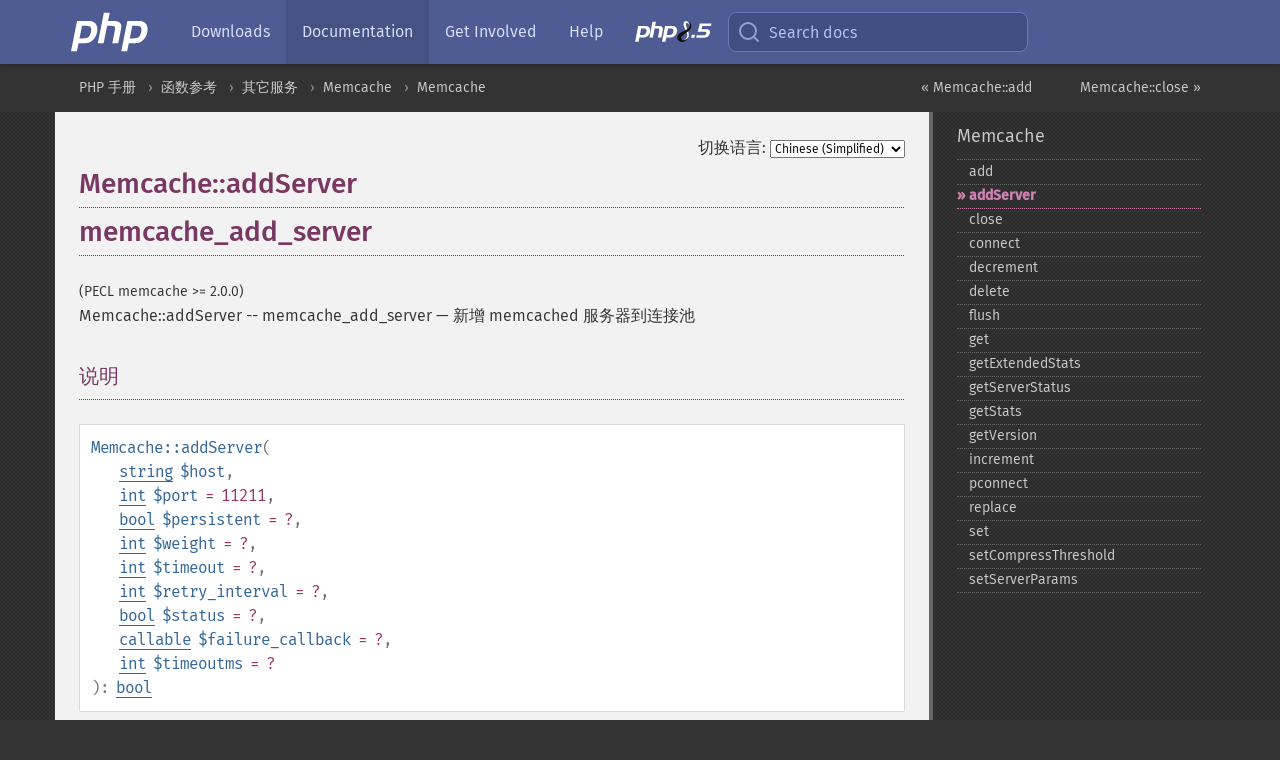

--- FILE ---
content_type: text/html; charset=utf-8
request_url: https://www.php.net/manual/zh/memcache.addserver.php
body_size: 12497
content:
<!DOCTYPE html>
<html xmlns="http://www.w3.org/1999/xhtml" lang="zh">
<head>

  <meta charset="utf-8">
  <meta name="viewport" content="width=device-width, initial-scale=1.0">

     <base href="https://www.php.net/manual/zh/memcache.addserver.php">
  
  <title>PHP: Memcache::addServer - Manual</title>

      <link rel="stylesheet" type="text/css" href="/cached.php?t=1756715876&amp;f=/fonts/Fira/fira.css" media="screen">
      <link rel="stylesheet" type="text/css" href="/cached.php?t=1756715876&amp;f=/fonts/Font-Awesome/css/fontello.css" media="screen">
      <link rel="stylesheet" type="text/css" href="/cached.php?t=1763585401&amp;f=/styles/theme-base.css" media="screen">
      <link rel="stylesheet" type="text/css" href="/cached.php?t=1763575802&amp;f=/styles/theme-medium.css" media="screen">
  
 <link rel="icon" type="image/svg+xml" sizes="any" href="https://www.php.net/favicon.svg?v=2">
 <link rel="icon" type="image/png" sizes="196x196" href="https://www.php.net/favicon-196x196.png?v=2">
 <link rel="icon" type="image/png" sizes="32x32" href="https://www.php.net/favicon-32x32.png?v=2">
 <link rel="icon" type="image/png" sizes="16x16" href="https://www.php.net/favicon-16x16.png?v=2">
 <link rel="shortcut icon" href="https://www.php.net/favicon.ico?v=2">

 <link rel="search" type="application/opensearchdescription+xml" href="https://www.php.net/phpnetimprovedsearch.src" title="Add PHP.net search">
 <link rel="alternate" type="application/atom+xml" href="https://www.php.net/releases/feed.php" title="PHP Release feed">
 <link rel="alternate" type="application/atom+xml" href="https://www.php.net/feed.atom" title="PHP: Hypertext Preprocessor">

 <link rel="canonical" href="https://www.php.net/manual/zh/memcache.addserver.php">
 <link rel="shorturl" href="https://www.php.net/manual/zh/memcache.addserver.php">
 <link rel="alternate" href="https://www.php.net/manual/zh/memcache.addserver.php" hreflang="x-default">

 <link rel="contents" href="https://www.php.net/manual/zh/index.php">
 <link rel="index" href="https://www.php.net/manual/zh/class.memcache.php">
 <link rel="prev" href="https://www.php.net/manual/zh/memcache.add.php">
 <link rel="next" href="https://www.php.net/manual/zh/memcache.close.php">

 <link rel="alternate" href="https://www.php.net/manual/en/memcache.addserver.php" hreflang="en">
 <link rel="alternate" href="https://www.php.net/manual/de/memcache.addserver.php" hreflang="de">
 <link rel="alternate" href="https://www.php.net/manual/es/memcache.addserver.php" hreflang="es">
 <link rel="alternate" href="https://www.php.net/manual/fr/memcache.addserver.php" hreflang="fr">
 <link rel="alternate" href="https://www.php.net/manual/it/memcache.addserver.php" hreflang="it">
 <link rel="alternate" href="https://www.php.net/manual/ja/memcache.addserver.php" hreflang="ja">
 <link rel="alternate" href="https://www.php.net/manual/pt_BR/memcache.addserver.php" hreflang="pt_BR">
 <link rel="alternate" href="https://www.php.net/manual/ru/memcache.addserver.php" hreflang="ru">
 <link rel="alternate" href="https://www.php.net/manual/tr/memcache.addserver.php" hreflang="tr">
 <link rel="alternate" href="https://www.php.net/manual/uk/memcache.addserver.php" hreflang="uk">
 <link rel="alternate" href="https://www.php.net/manual/zh/memcache.addserver.php" hreflang="zh">

<link rel="stylesheet" type="text/css" href="/cached.php?t=1756715876&amp;f=/fonts/Fira/fira.css" media="screen">
<link rel="stylesheet" type="text/css" href="/cached.php?t=1756715876&amp;f=/fonts/Font-Awesome/css/fontello.css" media="screen">
<link rel="stylesheet" type="text/css" href="/cached.php?t=1763585401&amp;f=/styles/theme-base.css" media="screen">
<link rel="stylesheet" type="text/css" href="/cached.php?t=1763575802&amp;f=/styles/theme-medium.css" media="screen">


 <base href="https://www.php.net/manual/zh/memcache.addserver.php">

<meta name="Description" content="新增 memcached 服务器到连接池" />

<meta name="twitter:card" content="summary_large_image" />
<meta name="twitter:site" content="@official_php" />
<meta name="twitter:title" content="PHP: Memcache::addServer - Manual" />
<meta name="twitter:description" content="新增 memcached 服务器到连接池" />
<meta name="twitter:creator" content="@official_php" />
<meta name="twitter:image:src" content="https://www.php.net/images/meta-image.png" />

<meta itemprop="name" content="PHP: Memcache::addServer - Manual" />
<meta itemprop="description" content="新增 memcached 服务器到连接池" />
<meta itemprop="image" content="https://www.php.net/images/meta-image.png" />

<meta property="og:image" content="https://www.php.net/images/meta-image.png" />
<meta property="og:description" content="新增 memcached 服务器到连接池" />

<link href="https://fosstodon.org/@php" rel="me" />
<!-- Matomo -->
<script>
    var _paq = window._paq = window._paq || [];
    /* tracker methods like "setCustomDimension" should be called before "trackPageView" */
    _paq.push(["setDoNotTrack", true]);
    _paq.push(["disableCookies"]);
    _paq.push(['trackPageView']);
    _paq.push(['enableLinkTracking']);
    (function() {
        var u="https://analytics.php.net/";
        _paq.push(['setTrackerUrl', u+'matomo.php']);
        _paq.push(['setSiteId', '1']);
        var d=document, g=d.createElement('script'), s=d.getElementsByTagName('script')[0];
        g.async=true; g.src=u+'matomo.js'; s.parentNode.insertBefore(g,s);
    })();
</script>
<!-- End Matomo Code -->
</head>
<body class="docs "><a href="/x-myracloud-5958a2bbbed300a9b9ac631223924e0b/1766823418.525" style="display:  none">update page now</a>

<nav class="navbar navbar-fixed-top">
  <div class="navbar__inner">
    <a href="/" aria-label="PHP Home" class="navbar__brand">
      <img
        src="/images/logos/php-logo-white.svg"
        aria-hidden="true"
        width="80"
        height="40"
      >
    </a>

    <div
      id="navbar__offcanvas"
      tabindex="-1"
      class="navbar__offcanvas"
      aria-label="Menu"
    >
      <button
        id="navbar__close-button"
        class="navbar__icon-item navbar_icon-item--visually-aligned navbar__close-button"
      >
        <svg xmlns="http://www.w3.org/2000/svg" width="24" viewBox="0 0 24 24" fill="currentColor"><path d="M19,6.41L17.59,5L12,10.59L6.41,5L5,6.41L10.59,12L5,17.59L6.41,19L12,13.41L17.59,19L19,17.59L13.41,12L19,6.41Z" /></svg>
      </button>

      <ul class="navbar__nav">
                            <li class="navbar__item">
              <a
                href="/downloads.php"
                                class="navbar__link  "
              >
                                  Downloads                              </a>
          </li>
                            <li class="navbar__item">
              <a
                href="/docs.php"
                aria-current="page"                class="navbar__link navbar__link--active "
              >
                                  Documentation                              </a>
          </li>
                            <li class="navbar__item">
              <a
                href="/get-involved.php"
                                class="navbar__link  "
              >
                                  Get Involved                              </a>
          </li>
                            <li class="navbar__item">
              <a
                href="/support.php"
                                class="navbar__link  "
              >
                                  Help                              </a>
          </li>
                            <li class="navbar__item">
              <a
                href="/releases/8.5/index.php"
                                class="navbar__link  navbar__release"
              >
                                  <img src="/images/php8/logo_php8_5.svg" alt="PHP 8.5">
                              </a>
          </li>
              </ul>
    </div>

    <div class="navbar__right">
        
      
      <!-- Desktop default search -->
      <form
        action="/manual-lookup.php"
        class="navbar__search-form"
      >
        <label for="navbar__search-input" aria-label="Search docs">
          <svg
  xmlns="http://www.w3.org/2000/svg"
  aria-hidden="true"
  width="24"
  viewBox="0 0 24 24"
  fill="none"
  stroke="currentColor"
  stroke-width="2"
  stroke-linecap="round"
  stroke-linejoin="round"
>
  <circle cx="11" cy="11" r="8"></circle>
  <line x1="21" y1="21" x2="16.65" y2="16.65"></line>
</svg>        </label>
        <input
          type="search"
          name="pattern"
          id="navbar__search-input"
          class="navbar__search-input"
          placeholder="Search docs"
          accesskey="s"
        >
        <input type="hidden" name="scope" value="quickref">
      </form>

      <!-- Desktop encanced search -->
      <button
        id="navbar__search-button"
        class="navbar__search-button"
        hidden
      >
        <svg
  xmlns="http://www.w3.org/2000/svg"
  aria-hidden="true"
  width="24"
  viewBox="0 0 24 24"
  fill="none"
  stroke="currentColor"
  stroke-width="2"
  stroke-linecap="round"
  stroke-linejoin="round"
>
  <circle cx="11" cy="11" r="8"></circle>
  <line x1="21" y1="21" x2="16.65" y2="16.65"></line>
</svg>        Search docs
      </button>

        
      <!-- Mobile default items -->
      <a
        id="navbar__search-link"
        href="/lookup-form.php"
        aria-label="Search docs"
        class="navbar__icon-item navbar__search-link"
      >
        <svg
  xmlns="http://www.w3.org/2000/svg"
  aria-hidden="true"
  width="24"
  viewBox="0 0 24 24"
  fill="none"
  stroke="currentColor"
  stroke-width="2"
  stroke-linecap="round"
  stroke-linejoin="round"
>
  <circle cx="11" cy="11" r="8"></circle>
  <line x1="21" y1="21" x2="16.65" y2="16.65"></line>
</svg>      </a>
      <a
        id="navbar__menu-link"
        href="/menu.php"
        aria-label="Menu"
        class="navbar__icon-item navbar_icon-item--visually-aligned navbar_menu-link"
      >
        <svg xmlns="http://www.w3.org/2000/svg"
  aria-hidden="true"
  width="24"
  viewBox="0 0 24 24"
  fill="currentColor"
>
  <path d="M3,6H21V8H3V6M3,11H21V13H3V11M3,16H21V18H3V16Z" />
</svg>      </a>

      <!-- Mobile enhanced items -->
      <button
        id="navbar__search-button-mobile"
        aria-label="Search docs"
        class="navbar__icon-item navbar__search-button-mobile"
        hidden
      >
        <svg
  xmlns="http://www.w3.org/2000/svg"
  aria-hidden="true"
  width="24"
  viewBox="0 0 24 24"
  fill="none"
  stroke="currentColor"
  stroke-width="2"
  stroke-linecap="round"
  stroke-linejoin="round"
>
  <circle cx="11" cy="11" r="8"></circle>
  <line x1="21" y1="21" x2="16.65" y2="16.65"></line>
</svg>      </button>
      <button
        id="navbar__menu-button"
        aria-label="Menu"
        class="navbar__icon-item navbar_icon-item--visually-aligned"
        hidden
      >
        <svg xmlns="http://www.w3.org/2000/svg"
  aria-hidden="true"
  width="24"
  viewBox="0 0 24 24"
  fill="currentColor"
>
  <path d="M3,6H21V8H3V6M3,11H21V13H3V11M3,16H21V18H3V16Z" />
</svg>      </button>
    </div>

    <div
      id="navbar__backdrop"
      class="navbar__backdrop"
    ></div>
  </div>

  <div id="flash-message"></div>
</nav>
<nav id="trick"><div><dl>
<dt><a href='/manual/en/getting-started.php'>Getting Started</a></dt>
	<dd><a href='/manual/en/introduction.php'>Introduction</a></dd>
	<dd><a href='/manual/en/tutorial.php'>A simple tutorial</a></dd>
<dt><a href='/manual/en/langref.php'>Language Reference</a></dt>
	<dd><a href='/manual/en/language.basic-syntax.php'>Basic syntax</a></dd>
	<dd><a href='/manual/en/language.types.php'>Types</a></dd>
	<dd><a href='/manual/en/language.variables.php'>Variables</a></dd>
	<dd><a href='/manual/en/language.constants.php'>Constants</a></dd>
	<dd><a href='/manual/en/language.expressions.php'>Expressions</a></dd>
	<dd><a href='/manual/en/language.operators.php'>Operators</a></dd>
	<dd><a href='/manual/en/language.control-structures.php'>Control Structures</a></dd>
	<dd><a href='/manual/en/language.functions.php'>Functions</a></dd>
	<dd><a href='/manual/en/language.oop5.php'>Classes and Objects</a></dd>
	<dd><a href='/manual/en/language.namespaces.php'>Namespaces</a></dd>
	<dd><a href='/manual/en/language.enumerations.php'>Enumerations</a></dd>
	<dd><a href='/manual/en/language.errors.php'>Errors</a></dd>
	<dd><a href='/manual/en/language.exceptions.php'>Exceptions</a></dd>
	<dd><a href='/manual/en/language.fibers.php'>Fibers</a></dd>
	<dd><a href='/manual/en/language.generators.php'>Generators</a></dd>
	<dd><a href='/manual/en/language.attributes.php'>Attributes</a></dd>
	<dd><a href='/manual/en/language.references.php'>References Explained</a></dd>
	<dd><a href='/manual/en/reserved.variables.php'>Predefined Variables</a></dd>
	<dd><a href='/manual/en/reserved.exceptions.php'>Predefined Exceptions</a></dd>
	<dd><a href='/manual/en/reserved.interfaces.php'>Predefined Interfaces and Classes</a></dd>
	<dd><a href='/manual/en/reserved.attributes.php'>Predefined Attributes</a></dd>
	<dd><a href='/manual/en/context.php'>Context options and parameters</a></dd>
	<dd><a href='/manual/en/wrappers.php'>Supported Protocols and Wrappers</a></dd>
</dl>
<dl>
<dt><a href='/manual/en/security.php'>Security</a></dt>
	<dd><a href='/manual/en/security.intro.php'>Introduction</a></dd>
	<dd><a href='/manual/en/security.general.php'>General considerations</a></dd>
	<dd><a href='/manual/en/security.cgi-bin.php'>Installed as CGI binary</a></dd>
	<dd><a href='/manual/en/security.apache.php'>Installed as an Apache module</a></dd>
	<dd><a href='/manual/en/security.sessions.php'>Session Security</a></dd>
	<dd><a href='/manual/en/security.filesystem.php'>Filesystem Security</a></dd>
	<dd><a href='/manual/en/security.database.php'>Database Security</a></dd>
	<dd><a href='/manual/en/security.errors.php'>Error Reporting</a></dd>
	<dd><a href='/manual/en/security.variables.php'>User Submitted Data</a></dd>
	<dd><a href='/manual/en/security.hiding.php'>Hiding PHP</a></dd>
	<dd><a href='/manual/en/security.current.php'>Keeping Current</a></dd>
<dt><a href='/manual/en/features.php'>Features</a></dt>
	<dd><a href='/manual/en/features.http-auth.php'>HTTP authentication with PHP</a></dd>
	<dd><a href='/manual/en/features.cookies.php'>Cookies</a></dd>
	<dd><a href='/manual/en/features.sessions.php'>Sessions</a></dd>
	<dd><a href='/manual/en/features.file-upload.php'>Handling file uploads</a></dd>
	<dd><a href='/manual/en/features.remote-files.php'>Using remote files</a></dd>
	<dd><a href='/manual/en/features.connection-handling.php'>Connection handling</a></dd>
	<dd><a href='/manual/en/features.persistent-connections.php'>Persistent Database Connections</a></dd>
	<dd><a href='/manual/en/features.commandline.php'>Command line usage</a></dd>
	<dd><a href='/manual/en/features.gc.php'>Garbage Collection</a></dd>
	<dd><a href='/manual/en/features.dtrace.php'>DTrace Dynamic Tracing</a></dd>
</dl>
<dl>
<dt><a href='/manual/en/funcref.php'>Function Reference</a></dt>
	<dd><a href='/manual/en/refs.basic.php.php'>Affecting PHP's Behaviour</a></dd>
	<dd><a href='/manual/en/refs.utilspec.audio.php'>Audio Formats Manipulation</a></dd>
	<dd><a href='/manual/en/refs.remote.auth.php'>Authentication Services</a></dd>
	<dd><a href='/manual/en/refs.utilspec.cmdline.php'>Command Line Specific Extensions</a></dd>
	<dd><a href='/manual/en/refs.compression.php'>Compression and Archive Extensions</a></dd>
	<dd><a href='/manual/en/refs.crypto.php'>Cryptography Extensions</a></dd>
	<dd><a href='/manual/en/refs.database.php'>Database Extensions</a></dd>
	<dd><a href='/manual/en/refs.calendar.php'>Date and Time Related Extensions</a></dd>
	<dd><a href='/manual/en/refs.fileprocess.file.php'>File System Related Extensions</a></dd>
	<dd><a href='/manual/en/refs.international.php'>Human Language and Character Encoding Support</a></dd>
	<dd><a href='/manual/en/refs.utilspec.image.php'>Image Processing and Generation</a></dd>
	<dd><a href='/manual/en/refs.remote.mail.php'>Mail Related Extensions</a></dd>
	<dd><a href='/manual/en/refs.math.php'>Mathematical Extensions</a></dd>
	<dd><a href='/manual/en/refs.utilspec.nontext.php'>Non-Text MIME Output</a></dd>
	<dd><a href='/manual/en/refs.fileprocess.process.php'>Process Control Extensions</a></dd>
	<dd><a href='/manual/en/refs.basic.other.php'>Other Basic Extensions</a></dd>
	<dd><a href='/manual/en/refs.remote.other.php'>Other Services</a></dd>
	<dd><a href='/manual/en/refs.search.php'>Search Engine Extensions</a></dd>
	<dd><a href='/manual/en/refs.utilspec.server.php'>Server Specific Extensions</a></dd>
	<dd><a href='/manual/en/refs.basic.session.php'>Session Extensions</a></dd>
	<dd><a href='/manual/en/refs.basic.text.php'>Text Processing</a></dd>
	<dd><a href='/manual/en/refs.basic.vartype.php'>Variable and Type Related Extensions</a></dd>
	<dd><a href='/manual/en/refs.webservice.php'>Web Services</a></dd>
	<dd><a href='/manual/en/refs.utilspec.windows.php'>Windows Only Extensions</a></dd>
	<dd><a href='/manual/en/refs.xml.php'>XML Manipulation</a></dd>
	<dd><a href='/manual/en/refs.ui.php'>GUI Extensions</a></dd>
</dl>
<dl>
<dt>Keyboard Shortcuts</dt><dt>?</dt>
<dd>This help</dd>
<dt>j</dt>
<dd>Next menu item</dd>
<dt>k</dt>
<dd>Previous menu item</dd>
<dt>g p</dt>
<dd>Previous man page</dd>
<dt>g n</dt>
<dd>Next man page</dd>
<dt>G</dt>
<dd>Scroll to bottom</dd>
<dt>g g</dt>
<dd>Scroll to top</dd>
<dt>g h</dt>
<dd>Goto homepage</dd>
<dt>g s</dt>
<dd>Goto search<br>(current page)</dd>
<dt>/</dt>
<dd>Focus search box</dd>
</dl></div></nav>
<div id="goto">
    <div class="search">
         <div class="text"></div>
         <div class="results"><ul></ul></div>
   </div>
</div>

  <div id="breadcrumbs" class="clearfix">
    <div id="breadcrumbs-inner">
          <div class="next">
        <a href="memcache.close.php">
          Memcache::close &raquo;
        </a>
      </div>
              <div class="prev">
        <a href="memcache.add.php">
          &laquo; Memcache::add        </a>
      </div>
          <ul>
            <li><a href='index.php'>PHP 手册</a></li>      <li><a href='funcref.php'>函数参考</a></li>      <li><a href='refs.remote.other.php'>其它服务</a></li>      <li><a href='book.memcache.php'>Memcache</a></li>      <li><a href='class.memcache.php'>Memcache</a></li>      </ul>
    </div>
  </div>




<div id="layout" class="clearfix">
  <section id="layout-content">
  <div class="page-tools">
    <div class="change-language">
      <form action="/manual/change.php" method="get" id="changelang" name="changelang">
        <fieldset>
          <label for="changelang-langs">切换语言:</label>
          <select onchange="document.changelang.submit()" name="page" id="changelang-langs">
            <option value='en/memcache.addserver.php'>English</option>
            <option value='de/memcache.addserver.php'>German</option>
            <option value='es/memcache.addserver.php'>Spanish</option>
            <option value='fr/memcache.addserver.php'>French</option>
            <option value='it/memcache.addserver.php'>Italian</option>
            <option value='ja/memcache.addserver.php'>Japanese</option>
            <option value='pt_BR/memcache.addserver.php'>Brazilian Portuguese</option>
            <option value='ru/memcache.addserver.php'>Russian</option>
            <option value='tr/memcache.addserver.php'>Turkish</option>
            <option value='uk/memcache.addserver.php'>Ukrainian</option>
            <option value='zh/memcache.addserver.php' selected="selected">Chinese (Simplified)</option>
            <option value='help-translate.php'>Other</option>
          </select>
        </fieldset>
      </form>
    </div>
  </div><div id="memcache.addserver" class="refentry">
 <div class="refnamediv">
  <h1 class="refname">Memcache::addServer</h1>
  <h1 class="refname">memcache_add_server</h1>
  <p class="verinfo">(PECL memcache &gt;= 2.0.0)</p><p class="refpurpose"><span class="refname">Memcache::addServer</span> -- <span class="refname">memcache_add_server</span> &mdash; <span class="dc-title">新增 memcached 服务器到连接池</span></p>

 </div>
 
 <div class="refsect1 description" id="refsect1-memcache.addserver-description">
  <h3 class="title">说明</h3>
  <div class="methodsynopsis dc-description">
   <span class="methodname"><strong>Memcache::addServer</strong></span>(<br>&nbsp;&nbsp;&nbsp;&nbsp;<span class="methodparam"><span class="type"><a href="language.types.string.php" class="type string">string</a></span> <code class="parameter">$host</code></span>,<br>&nbsp;&nbsp;&nbsp;&nbsp;<span class="methodparam"><span class="type"><a href="language.types.integer.php" class="type int">int</a></span> <code class="parameter">$port</code><span class="initializer"> = 11211</span></span>,<br>&nbsp;&nbsp;&nbsp;&nbsp;<span class="methodparam"><span class="type"><a href="language.types.boolean.php" class="type bool">bool</a></span> <code class="parameter">$persistent</code><span class="initializer"> = ?</span></span>,<br>&nbsp;&nbsp;&nbsp;&nbsp;<span class="methodparam"><span class="type"><a href="language.types.integer.php" class="type int">int</a></span> <code class="parameter">$weight</code><span class="initializer"> = ?</span></span>,<br>&nbsp;&nbsp;&nbsp;&nbsp;<span class="methodparam"><span class="type"><a href="language.types.integer.php" class="type int">int</a></span> <code class="parameter">$timeout</code><span class="initializer"> = ?</span></span>,<br>&nbsp;&nbsp;&nbsp;&nbsp;<span class="methodparam"><span class="type"><a href="language.types.integer.php" class="type int">int</a></span> <code class="parameter">$retry_interval</code><span class="initializer"> = ?</span></span>,<br>&nbsp;&nbsp;&nbsp;&nbsp;<span class="methodparam"><span class="type"><a href="language.types.boolean.php" class="type bool">bool</a></span> <code class="parameter">$status</code><span class="initializer"> = ?</span></span>,<br>&nbsp;&nbsp;&nbsp;&nbsp;<span class="methodparam"><span class="type"><a href="language.types.callable.php" class="type callable">callable</a></span> <code class="parameter">$failure_callback</code><span class="initializer"> = ?</span></span>,<br>&nbsp;&nbsp;&nbsp;&nbsp;<span class="methodparam"><span class="type"><a href="language.types.integer.php" class="type int">int</a></span> <code class="parameter">$timeoutms</code><span class="initializer"> = ?</span></span><br>): <span class="type"><a href="language.types.boolean.php" class="type bool">bool</a></span></div>

  <div class="methodsynopsis dc-description"><span class="methodname"><strong>memcache_add_server</strong></span>(<br>&nbsp;&nbsp;&nbsp;&nbsp;<span class="methodparam"><span class="type"><a href="class.memcache.php" class="type Memcache">Memcache</a></span> <code class="parameter">$memcache</code></span>,<br>&nbsp;&nbsp;&nbsp;&nbsp;<span class="methodparam"><span class="type"><a href="language.types.string.php" class="type string">string</a></span> <code class="parameter">$host</code></span>,<br>&nbsp;&nbsp;&nbsp;&nbsp;<span class="methodparam"><span class="type"><a href="language.types.integer.php" class="type int">int</a></span> <code class="parameter">$port</code><span class="initializer"> = 11211</span></span>,<br>&nbsp;&nbsp;&nbsp;&nbsp;<span class="methodparam"><span class="type"><a href="language.types.boolean.php" class="type bool">bool</a></span> <code class="parameter">$persistent</code><span class="initializer"> = ?</span></span>,<br>&nbsp;&nbsp;&nbsp;&nbsp;<span class="methodparam"><span class="type"><a href="language.types.integer.php" class="type int">int</a></span> <code class="parameter">$weight</code><span class="initializer"> = ?</span></span>,<br>&nbsp;&nbsp;&nbsp;&nbsp;<span class="methodparam"><span class="type"><a href="language.types.integer.php" class="type int">int</a></span> <code class="parameter">$timeout</code><span class="initializer"> = ?</span></span>,<br>&nbsp;&nbsp;&nbsp;&nbsp;<span class="methodparam"><span class="type"><a href="language.types.integer.php" class="type int">int</a></span> <code class="parameter">$retry_interval</code><span class="initializer"> = ?</span></span>,<br>&nbsp;&nbsp;&nbsp;&nbsp;<span class="methodparam"><span class="type"><a href="language.types.boolean.php" class="type bool">bool</a></span> <code class="parameter">$status</code><span class="initializer"> = ?</span></span>,<br>&nbsp;&nbsp;&nbsp;&nbsp;<span class="methodparam"><span class="type"><a href="language.types.callable.php" class="type callable">callable</a></span> <code class="parameter">$failure_callback</code><span class="initializer"> = ?</span></span>,<br>&nbsp;&nbsp;&nbsp;&nbsp;<span class="methodparam"><span class="type"><a href="language.types.integer.php" class="type int">int</a></span> <code class="parameter">$timeoutms</code><span class="initializer"> = ?</span></span><br>): <span class="type"><a href="language.types.boolean.php" class="type bool">bool</a></span></div>


  <p class="para rdfs-comment">
   <span class="function"><strong>Memcache::addServer()</strong></span> 增加服务器到连接池。
  </p>
  
  <p class="para">
   当使用这个方法的时候(与<span class="function"><a href="memcache.connect.php" class="function">Memcache::connect()</a></span>和<span class="function"><a href="memcache.pconnect.php" class="function">Memcache::pconnect()</a></span>相反)
   网络连接并不会立刻建立，而是直到真正使用的时候才建立。 因此在加入大量服务器到连接池中时也是没有开销的，因为它们可能并不会被使用。
  </p>
  
  <p class="para">
  故障转移可能在方法的任何一个层次发生，通常只要其他服务器可用用户就不会感受到。任何的socket或memcache服务器级别的错误
  （比如内存溢出）都可能导致故障转移。而一般的客户端错误比如使用Memcache::add尝试增加一个已经存在的key则不会导致故障转移。
  </p>

  <blockquote class="note"><p><strong class="note">注意</strong>: 
   <p class="para">
    这个方法在2.0.0版本加入Memcache。
   </p>
  </p></blockquote>

 </div>


 <div class="refsect1 parameters" id="refsect1-memcache.addserver-parameters">
  <h3 class="title">参数</h3>
  <p class="para">
   <dl>
    
     <dt><code class="parameter">host</code></dt>
     <dd>
      <p class="para">
      要连接的memcached服务端监听的主机位置。这个参数通常指定其他类型的传输比如Unix域套接字使用
      <code class="literal">unix:///path/to/memcached.sock</code>，这种情况下参数<code class="parameter">port</code>
       必须设置为<code class="literal">0</code>。
      </p>
     </dd>
    
    
     <dt><code class="parameter">port</code></dt>
     <dd>
      <p class="para">
      要连接的memcached服务端监听的端口。当使用UNIX域套接字连接时设置为<code class="literal">0</code>。
      </p>
      <p class="para">
       注意：如果未指定 <code class="parameter">port</code>，默认为 <a href="memcache.ini.php#ini.memcache.default-port" class="link">memcache.default_port</a>。因此，明智的做法是调用此方法时明确指定端口。
      </p>
     </dd>
    
    
     <dt><code class="parameter">persistent</code></dt>
     <dd>
      <p class="para">
      控制是否使用持久化连接。默认<strong><code><a href="reserved.constants.php#constant.true">true</a></code></strong>。
      </p>
     </dd>
    
    
     <dt><code class="parameter">weight</code></dt>
     <dd>
      <p class="para">
      为此服务器创建的桶的数量，用来控制此服务器被选中的权重，单个服务器被选中的概率是相对于所有服务器weight总和而言的。
      </p>
     </dd>
    
    
     <dt><code class="parameter">timeout</code></dt>
     <dd>
      <p class="para">
      连接持续（超时）时间（单位秒），默认值1秒，修改此值之前请三思，过长的连接持续时间可能会导致失去所有的缓存优势。
      </p>
     </dd>
    
    
     <dt><code class="parameter">retry_interval</code></dt>
     <dd>
      <p class="para">
      服务器连接失败时重试的间隔时间，默认值15秒。如果此参数设置为-1表示不重试。此参数和<code class="parameter">persistent</code>参数在扩展以
      <span class="function"><a href="function.dl.php" class="function">dl()</a></span>函数动态加载的时候无效。
      </p>
      <p class="para">
      每个失败的连接结构有自己的超时时间，并且在它失效之前选择后端服务请求时该结构会被跳过。一旦一个连接失效，
      它将会被成功重新连接或被标记为失败连接以在下一个<code class="parameter">retry_interval</code>秒重连。
      典型的影响是每个web服务子进程在服务于一个页面时将会每<code class="parameter">retry_interval</code>秒
      尝试重新连接一次。
      </p>
     </dd>
    
    
     <dt><code class="parameter">status</code></dt>
     <dd>
      <p class="para">
      控制此服务器是否可以被标记为在线状态。设置此参数值为<strong><code><a href="reserved.constants.php#constant.false">false</a></code></strong>并且<code class="parameter">retry_interval</code>参数
      设置为-1时允许将失败的服务器保留在一个池中以免影响key的分配算法。对于这个服务器的请求会进行故障转移或者立即失败，
      这受限于<code class="parameter">memcache.allow_failover</code>参数的设置。该参数默认<strong><code><a href="reserved.constants.php#constant.true">true</a></code></strong>，表明允许进行故障转移。
      </p>
     </dd>
    
    
     <dt><code class="parameter">failure_callback</code></dt>
     <dd>
      <p class="para">
      允许用户指定一个运行时发生错误后的回调函数。回调函数会在故障转移之前运行。回调函数会接受到两个参数，分别是失败主机的
      主机名和端口号。
      </p>
     </dd>
    
    
     <dt><code class="parameter">timeoutms</code></dt>
     <dd>
      <p class="para">
       
      </p>
     </dd>
    
   </dl>
  </p>
 </div>


 <div class="refsect1 returnvalues" id="refsect1-memcache.addserver-returnvalues">
  <h3 class="title">返回值</h3>
  <p class="para">
   成功时返回 <strong><code><a href="reserved.constants.php#constant.true">true</a></code></strong>， 或者在失败时返回 <strong><code><a href="reserved.constants.php#constant.false">false</a></code></strong>。
  </p>
 </div>


<div class="refsect1 examples" id="refsect1-memcache.addserver-examples">
  <h3 class="title">示例</h3>
  <p class="para">
   <div class="example" id="example-1">
    <p><strong>示例 #1 <span class="function"><strong>Memcache::addServer()</strong></span> 示例</strong></p>
    <div class="example-contents">
<div class="phpcode"><code><span style="color: #000000"><span style="color: #0000BB">&lt;?php<br /><br /></span><span style="color: #FF8000">/* OO API */<br /><br /></span><span style="color: #0000BB">$memcache </span><span style="color: #007700">= new </span><span style="color: #0000BB">Memcache</span><span style="color: #007700">;<br /></span><span style="color: #0000BB">$memcache</span><span style="color: #007700">-&gt;</span><span style="color: #0000BB">addServer</span><span style="color: #007700">(</span><span style="color: #DD0000">'memcache_host'</span><span style="color: #007700">, </span><span style="color: #0000BB">11211</span><span style="color: #007700">);<br /></span><span style="color: #0000BB">$memcache</span><span style="color: #007700">-&gt;</span><span style="color: #0000BB">addServer</span><span style="color: #007700">(</span><span style="color: #DD0000">'memcache_host2'</span><span style="color: #007700">, </span><span style="color: #0000BB">11211</span><span style="color: #007700">);<br /><br /></span><span style="color: #FF8000">/* procedural API */<br /><br /></span><span style="color: #0000BB">$memcache_obj </span><span style="color: #007700">= </span><span style="color: #0000BB">memcache_connect</span><span style="color: #007700">(</span><span style="color: #DD0000">'memcache_host'</span><span style="color: #007700">, </span><span style="color: #0000BB">11211</span><span style="color: #007700">);<br /></span><span style="color: #0000BB">memcache_add_server</span><span style="color: #007700">(</span><span style="color: #0000BB">$memcache_obj</span><span style="color: #007700">, </span><span style="color: #DD0000">'memcache_host2'</span><span style="color: #007700">, </span><span style="color: #0000BB">11211</span><span style="color: #007700">);<br /><br /></span><span style="color: #0000BB">?&gt;</span></span></code></div>
    </div>

   </div>
  </p>
 </div>


 <div class="refsect1 notes" id="refsect1-memcache.addserver-notes">
  <h3 class="title">注释</h3>
  <div class="warning"><strong class="warning">警告</strong>
   <p class="para">
    当 <code class="parameter">port</code> 未指定时，此方法默认为 PHP ini 指令 <a href="memcache.ini.php#ini.memcache.default-port" class="link">memcache.default_port</a>
    的值。如果此值在应用程序的其他地方更改，可能会导致意外结果：因此，明智的做法是始终在这个方法调用。
   </p>
  </div>
 </div>


 <div class="refsect1 seealso" id="refsect1-memcache.addserver-seealso">
  <h3 class="title">参见</h3>
  <p class="para">
   <ul class="simplelist">
    <li><span class="function"><a href="memcache.connect.php" class="function" rel="rdfs-seeAlso">Memcache::connect()</a> - 打开与 memcached 服务器的连接</span></li>
    <li><span class="function"><a href="memcache.pconnect.php" class="function" rel="rdfs-seeAlso">Memcache::pconnect()</a> - 打开对 memcached 服务器的持久连接</span></li>
    <li><span class="function"><a href="memcache.close.php" class="function" rel="rdfs-seeAlso">Memcache::close()</a> - 关闭 memcached 连接</span></li>
    <li><span class="function"><a href="memcache.setserverparams.php" class="function" rel="rdfs-seeAlso">Memcache::setServerParams()</a> - 运行时修改服务器参数和状态</span></li>
    <li><span class="function"><a href="memcache.getserverstatus.php" class="function" rel="rdfs-seeAlso">Memcache::getServerStatus()</a> - 用于获取一个服务器的在线/离线状态</span></li>
   </ul>
  </p>
 </div>


</div>    <div class="contribute">
      <h3 class="title">发现了问题？</h3>
      <div>
         
      </div>
      <div class="edit-bug">
        <a href="https://github.com/php/doc-base/blob/master/README.md" title="这将带您前往我们在 GitHub 上的贡献指南" target="_blank" rel="noopener noreferrer">了解如何改进此页面</a>
        •
        <a href="https://github.com/php/doc-zh/blob/master/reference/memcache/memcache/addserver.xml">提交拉取请求</a>
        •
        <a href="https://github.com/php/doc-zh/issues/new?body=From%20manual%20page:%20https:%2F%2Fphp.net%2Fmemcache.addserver%0A%0A---">报告一个错误</a>
      </div>
    </div><section id="usernotes">
 <div class="head">
  <span class="action"><a href="/manual/add-note.php?sect=memcache.addserver&amp;repo=zh&amp;redirect=https://www.php.net/manual/zh/memcache.addserver.php">＋<small>添加备注</small></a></span>
  <h3 class="title">用户贡献的备注 <span class="count">6 notes</span></h3>
 </div><div id="allnotes">
  <div class="note" id="104484">  <div class="votes">
    <div id="Vu104484">
    <a href="/manual/vote-note.php?id=104484&amp;page=memcache.addserver&amp;vote=up" title="Vote up!" class="usernotes-voteu">up</a>
    </div>
    <div id="Vd104484">
    <a href="/manual/vote-note.php?id=104484&amp;page=memcache.addserver&amp;vote=down" title="Vote down!" class="usernotes-voted">down</a>
    </div>
    <div class="tally" id="V104484" title="87% like this...">
    6
    </div>
  </div>
  <a href="#104484" class="name">
  <strong class="user"><em>rstaveley at seseit dot com</em></strong></a><a class="genanchor" href="#104484"> &para;</a><div class="date" title="2011-06-17 04:06"><strong>14 years ago</strong></div>
  <div class="text" id="Hcom104484">
<div class="phpcode"><pre><code class="html">The Memcache client library is responsible for picking the right server to set/get data. That's why addServer is what you want to use rather than connect, when you have more than one Memcache server. A subsequent set/get will then connect on demand to the appropriate instance as needs be. Disconnection to whatever servers were connected to happening when you close or your script terminates.

Memcache instances added to your Memcache object via addServer should be added in the same order in your application to ensure that the same server is picked for use with the same key. 

A client library may be implemented to run a CRC on the key and do a modulus over the number of instances in the list to select an instance from the list for the set/get. This ensures that data is spread nicely across the nodes. 

That all works nicely behind the scenes for you in your PHP code, as long as you add your list of Memcache instances in a consistent manner with addServer.</code></pre></div>
  </div>
 </div>
  <div class="note" id="105728">  <div class="votes">
    <div id="Vu105728">
    <a href="/manual/vote-note.php?id=105728&amp;page=memcache.addserver&amp;vote=up" title="Vote up!" class="usernotes-voteu">up</a>
    </div>
    <div id="Vd105728">
    <a href="/manual/vote-note.php?id=105728&amp;page=memcache.addserver&amp;vote=down" title="Vote down!" class="usernotes-voted">down</a>
    </div>
    <div class="tally" id="V105728" title="71% like this...">
    3
    </div>
  </div>
  <a href="#105728" class="name">
  <strong class="user"><em>enno dot rehling at gmail dot com</em></strong></a><a class="genanchor" href="#105728"> &para;</a><div class="date" title="2011-09-09 04:11"><strong>14 years ago</strong></div>
  <div class="text" id="Hcom105728">
<div class="phpcode"><pre><code class="html">The $timeoutms argument can be used to specify the timeout in milliseconds, but isn't available in all versions. For example, it exists in php_memcache 2.2.6, but not in 3.0.4. In 2.2.6, if you specify it, then it overrides $timeout.

Caveat emptor: If $timeoutms is not specified, it defaults to the value of memcache.default_timeout_ms in php.ini, which defaults to 1000 if not set. This also overrides $timeout, which has the curious effect that $timeout is always ignored in php_memcache 2.2.6 (either in favor of $timeoutms, memcache.default_timeout_ms or the value 1000, in that order of priority).</code></pre></div>
  </div>
 </div>
  <div class="note" id="113527">  <div class="votes">
    <div id="Vu113527">
    <a href="/manual/vote-note.php?id=113527&amp;page=memcache.addserver&amp;vote=up" title="Vote up!" class="usernotes-voteu">up</a>
    </div>
    <div id="Vd113527">
    <a href="/manual/vote-note.php?id=113527&amp;page=memcache.addserver&amp;vote=down" title="Vote down!" class="usernotes-voted">down</a>
    </div>
    <div class="tally" id="V113527" title="62% like this...">
    2
    </div>
  </div>
  <a href="#113527" class="name">
  <strong class="user"><em>joewynn dot nz+phpnet at gmail dot com</em></strong></a><a class="genanchor" href="#113527"> &para;</a><div class="date" title="2013-10-25 10:12"><strong>12 years ago</strong></div>
  <div class="text" id="Hcom113527">
<div class="phpcode"><pre><code class="html">Note that this method will always return TRUE because a connection is not actually made at call time. See this bug report for more information: <a href="https://bugs.php.net/bug.php?id=58193" rel="nofollow" target="_blank">https://bugs.php.net/bug.php?id=58193</a></code></pre></div>
  </div>
 </div>
  <div class="note" id="103801">  <div class="votes">
    <div id="Vu103801">
    <a href="/manual/vote-note.php?id=103801&amp;page=memcache.addserver&amp;vote=up" title="Vote up!" class="usernotes-voteu">up</a>
    </div>
    <div id="Vd103801">
    <a href="/manual/vote-note.php?id=103801&amp;page=memcache.addserver&amp;vote=down" title="Vote down!" class="usernotes-voted">down</a>
    </div>
    <div class="tally" id="V103801" title="57% like this...">
    1
    </div>
  </div>
  <a href="#103801" class="name">
  <strong class="user"><em>eu at serbannistor dot ro</em></strong></a><a class="genanchor" href="#103801"> &para;</a><div class="date" title="2011-05-04 06:30"><strong>14 years ago</strong></div>
  <div class="text" id="Hcom103801">
<div class="phpcode"><pre><code class="html">Actually if you have two memcached servers from which one of them is on localhost, and the other is on a remote machine you can communicate with both even if you specify the loopback address for the local one.

<span class="default">&lt;?php
$memcache_obj </span><span class="keyword">= </span><span class="default">memcache_connect</span><span class="keyword">(</span><span class="string">"127.0.0.1"</span><span class="keyword">, </span><span class="default">11211</span><span class="keyword">);
</span><span class="default">memcache_add_server</span><span class="keyword">(</span><span class="default">$memcache_obj</span><span class="keyword">, </span><span class="string">"memcache_remote_host"</span><span class="keyword">);
</span><span class="default">$memcache_obj</span><span class="keyword">-&gt;</span><span class="default">set</span><span class="keyword">(</span><span class="string">'var_key'</span><span class="keyword">, </span><span class="default">time</span><span class="keyword">());
</span><span class="default">?&gt;
</span>
This WILL communicate with both hosts but however there are two aspects that must be taken into account:
1. the communication will be done through different network interfaces with the two hosts. It will use the loopback interface for the "127.0.0.1" host (lo in my case on Linux) and the external interface for the "memcache_remote_host" (eth0 in my case). Only if you want to use the same network interface to communicate with both hosts you must use the external IPs of both machines (and all communication will go out through the eth0 interface).
2. the connection with the two hosts will be established differently because of how memcache_connect() and memcache_add_server() work. Therefore the memcache_connect() will initiate the connection to localhost through the loopback interface when it is called, while memcache_add_server() will just add the second server to the pool, but it will not send any package through the network until it's absolutely needed (for example when a memcache_set() command is issued).</code></pre></div>
  </div>
 </div>
  <div class="note" id="96084">  <div class="votes">
    <div id="Vu96084">
    <a href="/manual/vote-note.php?id=96084&amp;page=memcache.addserver&amp;vote=up" title="Vote up!" class="usernotes-voteu">up</a>
    </div>
    <div id="Vd96084">
    <a href="/manual/vote-note.php?id=96084&amp;page=memcache.addserver&amp;vote=down" title="Vote down!" class="usernotes-voted">down</a>
    </div>
    <div class="tally" id="V96084" title="50% like this...">
    0
    </div>
  </div>
  <a href="#96084" class="name">
  <strong class="user"><em>iwind dot liu at gmail dot com</em></strong></a><a class="genanchor" href="#96084"> &para;</a><div class="date" title="2010-02-08 12:14"><strong>15 years ago</strong></div>
  <div class="text" id="Hcom96084">
<div class="phpcode"><pre><code class="html">The weight of the server must be greater than 0.

If there is no memcached server to use, and you try to set/add variables, the apache will be crashed, with the error message "[notice] child pid 18725 exit signal Segmentation fault (11)" in error_log file.</code></pre></div>
  </div>
 </div>
  <div class="note" id="82984">  <div class="votes">
    <div id="Vu82984">
    <a href="/manual/vote-note.php?id=82984&amp;page=memcache.addserver&amp;vote=up" title="Vote up!" class="usernotes-voteu">up</a>
    </div>
    <div id="Vd82984">
    <a href="/manual/vote-note.php?id=82984&amp;page=memcache.addserver&amp;vote=down" title="Vote down!" class="usernotes-voted">down</a>
    </div>
    <div class="tally" id="V82984" title="35% like this...">
    -5
    </div>
  </div>
  <a href="#82984" class="name">
  <strong class="user"><em>Jean-Baptiste Quenot</em></strong></a><a class="genanchor" href="#82984"> &para;</a><div class="date" title="2008-05-05 01:08"><strong>17 years ago</strong></div>
  <div class="text" id="Hcom82984">
<div class="phpcode"><pre><code class="html">The default value for the "weight" argument is 1</code></pre></div>
  </div>
 </div></div>
<div class="foot"><a href="/manual/add-note.php?sect=memcache.addserver&amp;repo=zh&amp;redirect=https://www.php.net/manual/zh/memcache.addserver.php">＋<small>添加备注</small></a></div>
</section>    </section><!-- layout-content -->
        <aside class='layout-menu'>

        <ul class='parent-menu-list'>
                                    <li>
                <a href="class.memcache.php">Memcache</a>

                                    <ul class='child-menu-list'>

                                                <li class="">
                            <a href="memcache.add.php" title="add">add</a>
                        </li>
                                                <li class="current">
                            <a href="memcache.addserver.php" title="addServer">addServer</a>
                        </li>
                                                <li class="">
                            <a href="memcache.close.php" title="close">close</a>
                        </li>
                                                <li class="">
                            <a href="memcache.connect.php" title="connect">connect</a>
                        </li>
                                                <li class="">
                            <a href="memcache.decrement.php" title="decrement">decrement</a>
                        </li>
                                                <li class="">
                            <a href="memcache.delete.php" title="delete">delete</a>
                        </li>
                                                <li class="">
                            <a href="memcache.flush.php" title="flush">flush</a>
                        </li>
                                                <li class="">
                            <a href="memcache.get.php" title="get">get</a>
                        </li>
                                                <li class="">
                            <a href="memcache.getextendedstats.php" title="getExtendedStats">getExtendedStats</a>
                        </li>
                                                <li class="">
                            <a href="memcache.getserverstatus.php" title="getServerStatus">getServerStatus</a>
                        </li>
                                                <li class="">
                            <a href="memcache.getstats.php" title="getStats">getStats</a>
                        </li>
                                                <li class="">
                            <a href="memcache.getversion.php" title="getVersion">getVersion</a>
                        </li>
                                                <li class="">
                            <a href="memcache.increment.php" title="increment">increment</a>
                        </li>
                                                <li class="">
                            <a href="memcache.pconnect.php" title="pconnect">pconnect</a>
                        </li>
                                                <li class="">
                            <a href="memcache.replace.php" title="replace">replace</a>
                        </li>
                                                <li class="">
                            <a href="memcache.set.php" title="set">set</a>
                        </li>
                                                <li class="">
                            <a href="memcache.setcompressthreshold.php" title="setCompressThreshold">setCompressThreshold</a>
                        </li>
                                                <li class="">
                            <a href="memcache.setserverparams.php" title="setServerParams">setServerParams</a>
                        </li>
                        
                    </ul>
                
            </li>
                        
                    </ul>
    </aside>


  </div><!-- layout -->

  <footer>
    <div class="container footer-content">
      <div class="row-fluid">
      <ul class="footmenu">
        <li><a href="/manual/zh/copyright.php">Copyright &copy; 2001-2025 The PHP Documentation Group</a></li>
        <li><a href="/my.php">My PHP.net</a></li>
        <li><a href="/contact.php">Contact</a></li>
        <li><a href="/sites.php">Other PHP.net sites</a></li>
        <li><a href="/privacy.php">Privacy policy</a></li>
      </ul>
      </div>
    </div>
  </footer>
    
<script src="/cached.php?t=1756715876&amp;f=/js/ext/jquery-3.6.0.min.js"></script>
<script src="/cached.php?t=1756715876&amp;f=/js/ext/FuzzySearch.min.js"></script>
<script src="/cached.php?t=1756715876&amp;f=/js/ext/mousetrap.min.js"></script>
<script src="/cached.php?t=1756715876&amp;f=/js/ext/jquery.scrollTo.min.js"></script>
<script src="/cached.php?t=1762397401&amp;f=/js/search.js"></script>
<script src="/cached.php?t=1763563802&amp;f=/js/common.js"></script>
<script type="module" src="/cached.php?t=1759587603&amp;f=/js/interactive-examples.js"></script>

<a id="toTop" href="javascript:;"><span id="toTopHover"></span><img width="40" height="40" alt="To Top" src="/images/to-top@2x.png"></a>

<div id="search-modal__backdrop" class="search-modal__backdrop">
  <div
    role="dialog"
    aria-label="Search modal"
    id="search-modal"
    class="search-modal"
  >
    <div class="search-modal__header">
      <div class="search-modal__form">
        <div class="search-modal__input-icon">
          <!-- https://feathericons.com search -->
          <svg xmlns="http://www.w3.org/2000/svg"
            aria-hidden="true"
            width="24"
            viewBox="0 0 24 24"
            fill="none"
            stroke="currentColor"
            stroke-width="2"
            stroke-linecap="round"
            stroke-linejoin="round"
          >
            <circle cx="11" cy="11" r="8"></circle>
            <line x1="21" y1="21" x2="16.65" y2="16.65"></line>
          </svg>
        </div>
        <input
          type="search"
          id="search-modal__input"
          class="search-modal__input"
          placeholder="Search docs"
          aria-label="Search docs"
        />
      </div>

      <button aria-label="Close" class="search-modal__close">
        <!-- https://pictogrammers.com/library/mdi/icon/close/ -->
        <svg
          xmlns="http://www.w3.org/2000/svg"
          aria-hidden="true"
          width="24"
          viewBox="0 0 24 24"
        >
          <path d="M19,6.41L17.59,5L12,10.59L6.41,5L5,6.41L10.59,12L5,17.59L6.41,19L12,13.41L17.59,19L19,17.59L13.41,12L19,6.41Z"/>
        </svg>
      </button>
    </div>
    <div
      role="listbox"
      aria-label="Search results"
      id="search-modal__results"
      class="search-modal__results"
    ></div>
    <div class="search-modal__helper-text">
      <div>
        <kbd>↑</kbd> and <kbd>↓</kbd> to navigate •
        <kbd>Enter</kbd> to select •
        <kbd>Esc</kbd> to close • <kbd>/</kbd> to open
      </div>
      <div>
        Press <kbd>Enter</kbd> without
        selection to search using Google
      </div>
    </div>
  </div>
</div>

</body>
</html>
